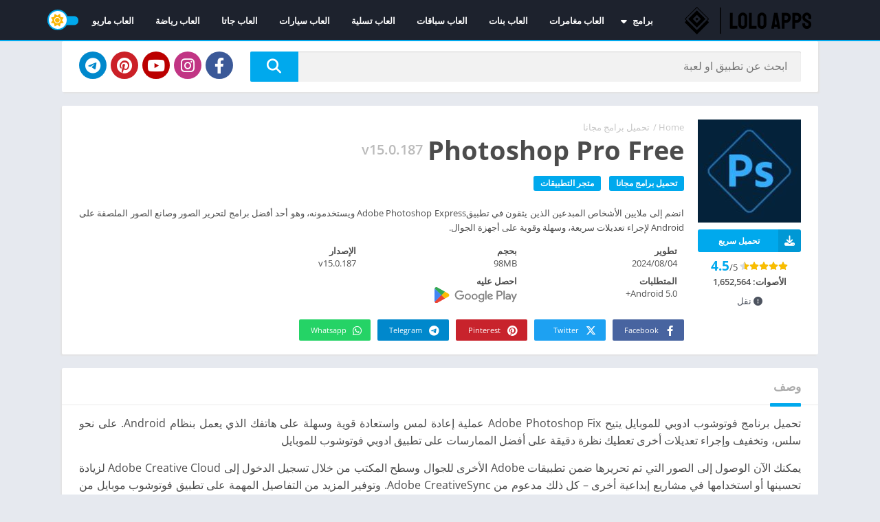

--- FILE ---
content_type: text/html; charset=utf-8
request_url: https://www.google.com/recaptcha/api2/aframe
body_size: 267
content:
<!DOCTYPE HTML><html><head><meta http-equiv="content-type" content="text/html; charset=UTF-8"></head><body><script nonce="EccjF3XYq1JWBbFsajanoQ">/** Anti-fraud and anti-abuse applications only. See google.com/recaptcha */ try{var clients={'sodar':'https://pagead2.googlesyndication.com/pagead/sodar?'};window.addEventListener("message",function(a){try{if(a.source===window.parent){var b=JSON.parse(a.data);var c=clients[b['id']];if(c){var d=document.createElement('img');d.src=c+b['params']+'&rc='+(localStorage.getItem("rc::a")?sessionStorage.getItem("rc::b"):"");window.document.body.appendChild(d);sessionStorage.setItem("rc::e",parseInt(sessionStorage.getItem("rc::e")||0)+1);localStorage.setItem("rc::h",'1768612091883');}}}catch(b){}});window.parent.postMessage("_grecaptcha_ready", "*");}catch(b){}</script></body></html>